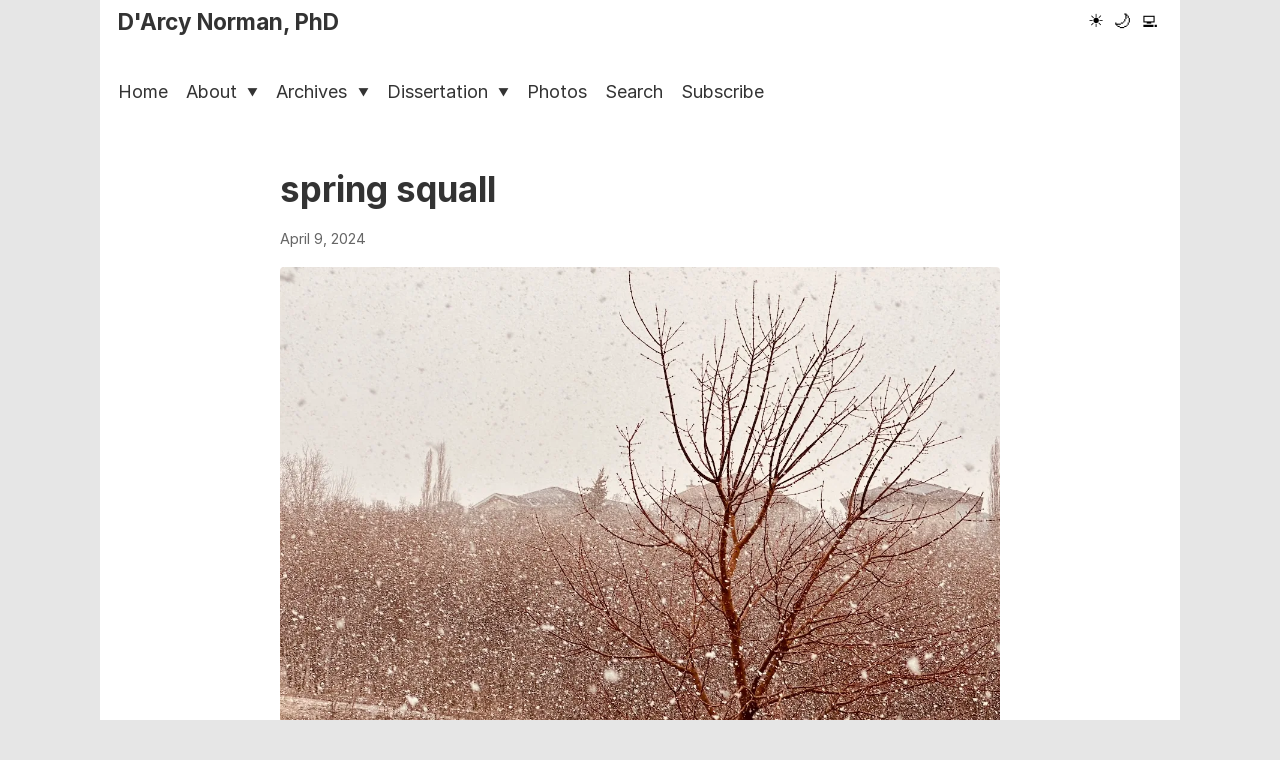

--- FILE ---
content_type: text/html
request_url: https://darcynorman.net/2024/04/09/spring-squall/
body_size: 1735
content:
<!doctype html><html lang=en-us data-theme=light><head><meta charset=utf-8><meta name=viewport content="width=device-width,initial-scale=1"><meta http-equiv=X-UA-Compatible content="IE=edge"><meta http-equiv=last-modified content><meta name=description content="learning technologies, design, and other things"><meta name=author content="map[email:dnorman@me.com name:D'Arcy Norman website:https://darcynorman.net]"><meta property="og:title" content="-D'Arcy Norman, PhD"><meta property="og:description" content="learning technologies, design, and other things"><meta property="og:type" content="website"><meta property="og:url" content><link rel="shortcut icon" href=/apostrophed.ico type=image/x-icon><link rel=icon href=/apostrophed.ico type=image/x-icon><link rel=canonical href><script>(function(){var e=localStorage.getItem("theme")||"light";document.documentElement.setAttribute("data-theme",e),document.documentElement.classList.add(e+"-theme")})()</script><meta charset=utf-8><meta name=viewport content="width=device-width,initial-scale=1"><title>spring squall - D'Arcy Norman, PhD</title><meta name=description content><link rel=stylesheet href=/css/main.min.d845eafb0958e0fb9a6c97bf0b8f7b082c34d963144a3d3d33f4b31eb801ae6f.css><link rel=stylesheet href=/css/light.min.177f40f2cc0dcf894633a70012426e8709ec97417a7524f68932d09930b7f3a0.css><link rel=preload href=/css/dark.min.d845d152fedb8a4ddeae3bf52dc92f83edd8a1d1853b810cd5e50983719f5794.css as=style><link rel=preload href=/css/terminal.min.eb0a6b5cbb5574d9e024e4fc37541d0761d11a90db88a86cf6f1cbbcf9bf602e.css as=style><script>window.themeCSS={light:"/css/light.min.177f40f2cc0dcf894633a70012426e8709ec97417a7524f68932d09930b7f3a0.css",dark:"/css/dark.min.d845d152fedb8a4ddeae3bf52dc92f83edd8a1d1853b810cd5e50983719f5794.css",terminal:"/css/terminal.min.eb0a6b5cbb5574d9e024e4fc37541d0761d11a90db88a86cf6f1cbbcf9bf602e.css"}</script><link rel=icon type=image/x-icon href=/images/favicon.ico><style>.dropdown-menu{display:none!important;margin-top:0!important;padding-top:10px!important;margin-top:-10px!important}.dropdown:hover>.dropdown-menu{display:block!important}html.dark-theme{background-color:#252525;color:#e0e0e0}html.terminal-theme{background-color:#220c04;color:#ffb000}</style><meta name=fediverse:creator content="@dnorman@cosocial.ca"></head><body><div class=container><header><div class=site-header><div class=logo><a href=https://darcynorman.net/>D'Arcy Norman, PhD</a></div><button class=hamburger-button aria-label="Toggle menu" aria-expanded=false>
<span class=hamburger-icon></span></button><div class=theme-switcher><button id=light-mode class=theme-button aria-label="Light mode">☀️</button>
<button id=dark-mode class=theme-button aria-label="Dark mode">🌙</button>
<button id=terminal-mode class=theme-button aria-label="Terminal mode">💻</button></div></div><nav class=main-nav><ul><li><a href=/>Home</a></li><li class=dropdown><a href=/about/ class=dropdown-toggle>About
<span class=caret>▼</span></a><ul class=dropdown-menu><li><a href=/about/>About me</a></li><li><a href=/blogroll/>Blogroll</a></li><li><a href=/about/colophon/>Colophon</a></li><li><a href=/contact/>Contact</a></li><li><a href=/about/cv/>CV</a></li><li><a href=/about/philosophy>Philosophy</a></li><li><a href=/privacy>Privacy</a></li><li><a href=/projects/>Projects</a></li></ul></li><li class=dropdown><a href=/archives/ class=dropdown-toggle>Archives
<span class=caret>▼</span></a><ul class=dropdown-menu><li><a href=/archives/>Archives (by date)</a></li><li><a href=/tags/>Tags</a></li><li><a href=/archives/recent-tags/>Recent Tags</a></li><li><a href=/photos/tags/>Tags (Photos)</a></li><li><a href=/categories/>Categories</a></li><li><a href=/archives/recent-comments/>Recent Comments</a></li><li><a href=/archives/recent-bookmarks/>Recent Bookmarks</a></li><li><a href=/archives/external-links/>Recent External Links</a></li><li><a href=/asides/>Asides</a></li><li><a href=/posts/>Blog Posts</a></li><li><a href=/notes/>Notes</a></li><li><a href=/podcast/>Podcast</a></li><li><a href=/reflections/>Weekly Reflections</a></li></ul></li><li class=dropdown><a href=/dissertation/ class=dropdown-toggle>Dissertation
<span class=caret>▼</span></a><ul class=dropdown-menu><li><a href=/dissertation/>Dissertation</a></li><li><a href=/dissertation/figures/>Figures</a></li><li><a href=/dissertation/tldr/>TL;DR</a></li><li><a href=/dissertation/references/>References</a></li><li><a href=/dissertation/presentations/>Presentations</a></li></ul></li><li><a href=/photos/>Photos</a></li><li><a href=/search/>Search</a></li><li><a href=/subscribe/>Subscribe</a></li></ul></nav></header><main><article class=content><header><h1>spring squall</h1><time>April 9, 2024</time></header><div class=article-content><p><img src=/photos/2024/2024-04-09-spring-squall.webp alt="spring squall" title="spring squall"></p></div><div class=page-meta><p>Last updated: April 9, 2024</p></div><aside class=related-posts><h2>Related Posts</h2><ul class=related-posts-list><li class=related-post-item><a href=/2024/03/23/piling-up/>piling up</a><span class=related-post-date> (March 23, 2024)</span></li><li class=related-post-item><a href=/2024/05/30/spring-backyard/>spring backyard</a><span class=related-post-date> (May 30, 2024)</span></li><li class=related-post-item><a href=/2024/04/19/visiting-the-duck-pond/>visiting the duck pond</a><span class=related-post-date> (April 19, 2024)</span></li><li class=related-post-item><a href=/2024/04/15/early-spring-robin/>early spring robin</a><span class=related-post-date> (April 15, 2024)</span></li><li class=related-post-item><a href=/2024/04/07/almost-spring/>almost spring</a><span class=related-post-date> (April 7, 2024)</span></li><li class=related-post-item><a href=/2024/04/06/spring-thawing-pathway/>spring thawing pathway</a><span class=related-post-date> (April 6, 2024)</span></li></ul></aside><div class="article-tags tags"><ul><li><a href=/tags/photo>photo</a></li><li><a href=/tags/365photos>365photos</a></li><li><a href=/tags/calgary>calgary</a></li><li><a href=/tags/tuscany>tuscany</a></li><li><a href=/tags/backyard>backyard</a></li><li><a href=/tags/snow>snow</a></li><li><a href=/tags/spring>spring</a></li><li><a href=/tags/tree>tree</a></li></ul></div><div id=comments-container data-api-url=/comments/api.php data-page-url=/2024/04/09/spring-squall/></div><link rel=stylesheet href=/comments/comments.css><script src=/comments/comments.js></script></article></main><footer><p>&copy; 2025 D'Arcy Norman, PhD</p></footer></div><script src=/js/theme-switcher.min.ae7f8a27696c5b2e3e2372cf6f9f597020c088d5d4fefd76094edc49cda6aa93.js></script></body></html>

--- FILE ---
content_type: text/css
request_url: https://darcynorman.net/css/dark.min.d845d152fedb8a4ddeae3bf52dc92f83edd8a1d1853b810cd5e50983719f5794.css
body_size: 137
content:
html[data-theme=dark]{--page-bg-colour:#252525;--bg-colour:#1a1a1a;--text-colour:#e0e0e0;--text-colour-light:#a0a0a0;--link-colour:#FFF;--link-hover-colour:#99ccff;--accent-colour:#6699ff;--border-colour:#333;--hover-bg-colour:#333;--code-bg-colour:#282828;--nav-link-colour:#e0e0e0;--nav-link-hover-colour:#6699ff;--dropdown-bg-colour:#262626;--tag-bg-colour:#333;--tag-text-colour:#e0e0e0;--bg-secondary:#262626;--text-secondary:#a0a0a0;--border-color:#333;--accent-color:#6699ff;color-scheme:dark}html[data-theme=dark] .photo-item{border-radius:8px;box-shadow:0 3px 10px rgba(0,0,0,.1)}html[data-theme=dark] .photo-item:hover{box-shadow:0 8px 20px rgba(0,0,0,.15)}html[data-theme=dark] .photo-title,html[data-theme=dark] .photo-overlay time{color:#fff!important;text-shadow:1px 1px 3px rgba(0,0,0,.8)!important}html[data-theme=dark] .search-box-container{border-radius:8px;box-shadow:0 4px 10px rgba(0,0,0,8%)}html[data-theme=dark] .search-box-container:focus-within{box-shadow:0 6px 15px rgba(0,0,0,.1)}html[data-theme=dark] .search-input,html[data-theme=dark] #book-search-input{border-radius:20px;padding:1em}

--- FILE ---
content_type: text/css
request_url: https://darcynorman.net/css/light.min.177f40f2cc0dcf894633a70012426e8709ec97417a7524f68932d09930b7f3a0.css
body_size: 67
content:
html[data-theme=light]{--page-bg-colour:#e6e6e6;--bg-colour:#fff;--text-colour:#333;--text-colour-light:#666;--link-colour:#000;--link-hover-colour:#004080;--accent-colour:#ccc;--border-colour:#eee;--hover-bg-colour:#f5f5f5;--code-bg-colour:#f5f5f5;--nav-link-colour:#333;--nav-link-hover-colour:#0066cc;--dropdown-bg-colour:#fff;--tag-bg-colour:#f0f0f0;--tag-text-colour:#666;--bg-secondary:#f9f9f9;--text-secondary:#666;--border-color:#eee;--accent-color:#0066cc;color-scheme:light}html[data-theme=light] .photo-item{border-radius:8px;box-shadow:0 3px 10px rgba(0,0,0,.1)}html[data-theme=light] .photo-item:hover{box-shadow:0 8px 20px rgba(0,0,0,.15)}html[data-theme=light] .photo-title,html[data-theme=light] .photo-overlay time{color:#fff!important;text-shadow:1px 1px 3px rgba(0,0,0,.8)!important}html[data-theme=light] .search-box-container{border-radius:8px;box-shadow:0 4px 10px rgba(0,0,0,8%)}html[data-theme=light] .search-box-container:focus-within{box-shadow:0 6px 15px rgba(0,0,0,.1)}html[data-theme=light] .search-input,html[data-theme=light] #book-search-input{border-radius:20px;padding:1em}

--- FILE ---
content_type: text/css
request_url: https://darcynorman.net/comments/comments.css
body_size: 1965
content:
/**
 * Standalone Comment System - Styles
 */

.comments-system {
    /* CSS Variables for easy theming and adaptation */
    --cs-font-family: inherit;
    --cs-text-color: inherit;
    --cs-heading-color: inherit;
    --cs-link-color: #4a90e2;

    --cs-form-bg: rgba(0, 0, 0, 0.03);
    --cs-form-padding: 1.5rem;
    --cs-form-radius: 8px;
    --cs-form-border: 1px solid rgba(0, 0, 0, 0.05);

    --cs-input-bg: #ffffff;
    --cs-input-border: #dddddd;
    --cs-input-text: #333333;
    --cs-input-focus-border: #4a90e2;
    --cs-input-focus-shadow: rgba(74, 144, 226, 0.1);

    /* Button Colors - High Contrast Defaults */
    --cs-btn-submit-bg: #2563eb;
    --cs-btn-submit-text: #ffffff;
    --cs-btn-submit-hover: #1d4ed8;
    --cs-btn-submit-border: #2563eb;

    --cs-btn-cancel-bg: #f3f4f6;
    --cs-btn-cancel-text: #374151;
    --cs-btn-cancel-hover: #e5e7eb;
    --cs-btn-cancel-border: #d1d5db;

    --cs-btn-reply-color: #4a90e2;
    --cs-btn-reply-border: #dddddd;
    --cs-btn-reply-hover-bg: rgba(0, 0, 0, 0.05);

    --cs-message-success-bg: #d4edda;
    --cs-message-success-text: #155724;
    --cs-message-error-bg: #f8d7da;
    --cs-message-error-text: #721c24;
    --cs-message-info-bg: #d1ecf1;
    --cs-message-info-text: #0c5460;

    --cs-comment-bg: #ffffff;
    --cs-comment-border: #e0e0e0;
    --cs-comment-shadow-hover: rgba(0, 0, 0, 0.05);
    --cs-comment-meta-color: #888888;

    --cs-pending-bg: #fffbf0;
    --cs-pending-badge-bg: #ffc107;
    --cs-pending-badge-text: #333333;

    max-width: 800px;
    margin: 2rem auto;
    font-family: var(--cs-font-family);
    color: var(--cs-text-color);
    line-height: 1.6;
}

/* Dark Mode Support (Media Query + Class fallback) */
@media (prefers-color-scheme: dark) {
    .comments-system {
        --cs-link-color: #60a5fa;

        --cs-form-bg: rgba(255, 255, 255, 0.05);
        --cs-form-border: 1px solid rgba(255, 255, 255, 0.1);

        --cs-input-bg: #1f2937;
        --cs-input-border: #374151;
        --cs-input-text: #f3f4f6;
        --cs-input-focus-border: #60a5fa;
        --cs-input-focus-shadow: rgba(96, 165, 250, 0.2);

        --cs-btn-submit-bg: #3b82f6;
        --cs-btn-submit-text: #ffffff;
        --cs-btn-submit-hover: #2563eb;
        --cs-btn-submit-border: #3b82f6;

        --cs-btn-cancel-bg: #374151;
        --cs-btn-cancel-text: #f3f4f6;
        --cs-btn-cancel-hover: #4b5563;
        --cs-btn-cancel-border: #4b5563;

        --cs-btn-reply-color: #60a5fa;
        --cs-btn-reply-border: #374151;
        --cs-btn-reply-hover-bg: rgba(255, 255, 255, 0.05);

        --cs-message-success-bg: rgba(21, 87, 36, 0.4);
        --cs-message-success-text: #e2e3e5;
        --cs-message-error-bg: rgba(114, 28, 36, 0.4);
        --cs-message-error-text: #e2e3e5;
        --cs-message-info-bg: rgba(12, 84, 96, 0.4);
        --cs-message-info-text: #e2e3e5;

        --cs-comment-bg: #1f2937;
        --cs-comment-border: #374151;
        --cs-comment-shadow-hover: rgba(0, 0, 0, 0.2);
        --cs-comment-meta-color: #9ca3af;

        --cs-pending-bg: rgba(255, 193, 7, 0.15);
        --cs-pending-badge-bg: #ffc107;
        --cs-pending-badge-text: #000000;
    }
}

/* Manual Dark Mode Class Support */
.dark-mode .comments-system,
[data-theme="dark"] .comments-system {
    --cs-link-color: #60a5fa;
    --cs-form-bg: rgba(255, 255, 255, 0.05);
    --cs-form-border: 1px solid rgba(255, 255, 255, 0.1);
    --cs-input-bg: #1f2937;
    --cs-input-border: #374151;
    --cs-input-text: #f3f4f6;
    --cs-input-focus-border: #60a5fa;
    --cs-input-focus-shadow: rgba(96, 165, 250, 0.2);
    --cs-btn-submit-bg: #3b82f6;
    --cs-btn-submit-text: #ffffff;
    --cs-btn-submit-hover: #2563eb;
    --cs-btn-submit-border: #3b82f6;
    --cs-btn-cancel-bg: #374151;
    --cs-btn-cancel-text: #f3f4f6;
    --cs-btn-cancel-hover: #4b5563;
    --cs-btn-cancel-border: #4b5563;
    --cs-btn-reply-color: #60a5fa;
    --cs-btn-reply-border: #374151;
    --cs-btn-reply-hover-bg: rgba(255, 255, 255, 0.05);
    --cs-message-success-bg: rgba(21, 87, 36, 0.4);
    --cs-message-success-text: #e2e3e5;
    --cs-message-error-bg: rgba(114, 28, 36, 0.4);
    --cs-message-error-text: #e2e3e5;
    --cs-message-info-bg: rgba(12, 84, 96, 0.4);
    --cs-message-info-text: #e2e3e5;
    --cs-comment-bg: #1f2937;
    --cs-comment-border: #374151;
    --cs-comment-shadow-hover: rgba(0, 0, 0, 0.2);
    --cs-comment-meta-color: #9ca3af;
    --cs-pending-bg: rgba(255, 193, 7, 0.15);
    --cs-pending-badge-bg: #ffc107;
    --cs-pending-badge-text: #000000;
}

.comments-title {
    font-size: 1.75rem;
    margin-bottom: 1.5rem;
    border-bottom: 2px solid var(--cs-comment-border);
    padding-bottom: 0.5rem;
    color: var(--cs-heading-color);
}

/* Comment Form */
.comments-system .comment-form {
    background: var(--cs-form-bg);
    padding: var(--cs-form-padding);
    border-radius: var(--cs-form-radius);
    border: var(--cs-form-border);
    margin-bottom: 2rem;
}

.comments-system .comment-form h4 {
    margin-top: 0;
    margin-bottom: 1rem;
    color: var(--cs-heading-color);
    opacity: 0.9;
}

.comments-system .form-group {
    margin-bottom: 1rem;
    background: transparent !important;
    padding: 0 !important;
    border: none !important;
}

.comments-system .form-input,
.comments-system .form-textarea {
    width: 100%;
    padding: 0.75rem;
    border: 1px solid var(--cs-input-border);
    border-radius: 4px;
    font-size: 1rem;
    font-family: inherit;
    box-sizing: border-box;
    background-color: var(--cs-input-bg);
    color: var(--cs-input-text);
    transition: border-color 0.2s, box-shadow 0.2s;
    appearance: none;
}

.comments-system .form-input:focus,
.comments-system .form-textarea:focus {
    outline: none;
    border-color: var(--cs-input-focus-border);
    box-shadow: 0 0 0 3px var(--cs-input-focus-shadow);
}

.comments-system .form-textarea {
    resize: vertical;
    min-height: 100px;
}

.comments-system .checkbox-label {
    display: flex;
    align-items: center;
    gap: 0.5rem;
    cursor: pointer;
    font-size: 0.9rem;
    color: var(--cs-text-color);
    opacity: 0.9;
    background: transparent !important;
}

.comments-system .checkbox-label input[type="checkbox"] {
    width: auto;
    cursor: pointer;
    accent-color: var(--cs-btn-submit-bg);
    margin: 0;
}

.comments-system .form-actions {
    display: flex;
    gap: 0.75rem;
    background: transparent !important;
}

/* Buttons - MAX Specificity & !important */
#comments-container .comments-system button.btn-submit,
#comments-container .comments-system button.btn-cancel,
#comments-container .comments-system button.btn-reply {
    display: inline-block;
    padding: 0.6rem 1.25rem;
    border-radius: 4px;
    font-size: 0.95rem;
    font-weight: 500;
    cursor: pointer;
    transition: all 0.2s ease;
    font-family: inherit;
    text-align: center;
    text-decoration: none;
    line-height: 1.5;
    appearance: none;
    -webkit-appearance: none;
    box-shadow: none;
    text-shadow: none !important;
    background-image: none !important;
    /* Kill gradients */
    filter: none !important;
}

/* Submit Button - The Fix */
#comments-container .comments-system button.btn-submit {
    background: var(--cs-btn-submit-bg) !important;
    background-color: var(--cs-btn-submit-bg) !important;
    color: var(--cs-btn-submit-text) !important;
    border: 1px solid var(--cs-btn-submit-border) !important;
    opacity: 1 !important;
}

#comments-container .comments-system button.btn-submit:hover {
    background: var(--cs-btn-submit-hover) !important;
    background-color: var(--cs-btn-submit-hover) !important;
    border-color: var(--cs-btn-submit-hover) !important;
    transform: translateY(-1px);
    box-shadow: 0 2px 4px rgba(0, 0, 0, 0.1) !important;
}

#comments-container .comments-system button.btn-submit:disabled {
    opacity: 0.6 !important;
    cursor: not-allowed;
    transform: none;
    box-shadow: none !important;
}

#comments-container .comments-system button.btn-cancel {
    background: var(--cs-btn-cancel-bg) !important;
    background-color: var(--cs-btn-cancel-bg) !important;
    color: var(--cs-btn-cancel-text) !important;
    border: 1px solid var(--cs-btn-cancel-border) !important;
}

#comments-container .comments-system button.btn-cancel:hover {
    background-color: var(--cs-btn-cancel-hover) !important;
}

#comments-container .comments-system button.btn-reply {
    background: transparent !important;
    border: 1px solid var(--cs-btn-reply-border) !important;
    color: var(--cs-btn-reply-color) !important;
    padding: 0.4rem 0.8rem;
    font-size: 0.85rem;
}

#comments-container .comments-system button.btn-reply:hover {
    background-color: var(--cs-btn-reply-hover-bg) !important;
}

/* Form Messages */
.comments-system .form-message {
    margin-top: 1rem;
    padding: 0.75rem;
    border-radius: 4px;
}

.comments-system .form-message.success {
    background-color: var(--cs-message-success-bg);
    color: var(--cs-message-success-text);
    border: 1px solid rgba(0, 0, 0, 0.1);
}

.comments-system .form-message.error {
    background-color: var(--cs-message-error-bg);
    color: var(--cs-message-error-text);
    border: 1px solid rgba(0, 0, 0, 0.1);
}

.comments-system .form-message.info {
    background-color: var(--cs-message-info-bg);
    color: var(--cs-message-info-text);
    border: 1px solid rgba(0, 0, 0, 0.1);
}

/* Comments List */
.comments-list {
    margin-top: 2rem;
}

.comments-system .comment {
    background: var(--cs-comment-bg);
    border: 1px solid var(--cs-comment-border);
    border-radius: 6px;
    padding: 1.25rem;
    margin-bottom: 1rem;
    transition: box-shadow 0.2s;
}

.comments-system .comment:hover {
    box-shadow: 0 2px 8px var(--cs-comment-shadow-hover);
}

.comments-system .comment-pending {
    opacity: 0.9;
    background-color: var(--cs-pending-bg);
}

.comments-system .comment-meta {
    display: flex;
    align-items: center;
    gap: 1rem;
    margin-bottom: 0.75rem;
    font-size: 0.9rem;
    flex-wrap: wrap;
}

.comments-system .comment-author {
    font-weight: 600;
    color: var(--cs-heading-color);
}

.comments-system .comment-author a {
    color: var(--cs-link-color);
    text-decoration: none;
}

.comments-system .comment-author a:hover {
    text-decoration: underline;
}

.comments-system .comment-date {
    color: var(--cs-comment-meta-color);
}

.comments-system .badge-pending {
    background-color: var(--cs-pending-badge-bg);
    color: var(--cs-pending-badge-text);
    padding: 0.2rem 0.5rem;
    border-radius: 3px;
    font-size: 0.75rem;
    font-weight: 600;
}

.comments-system .comment-content {
    margin-bottom: 0.75rem;
    color: var(--cs-text-color);
    line-height: 1.6;
}

.comments-system .comment-actions {
    display: flex;
    gap: 0.5rem;
}

.comments-system .comment-reply-form {
    margin-top: 1rem;
    margin-bottom: 1rem;
}

/* Messages */
.comments-system .loading,
.comments-system .no-comments,
.comments-system .error {
    text-align: center;
    padding: 2rem;
    color: var(--cs-comment-meta-color);
    font-style: italic;
}

.comments-system .error {
    color: var(--cs-message-error-text);
}

/* Responsive Design */
@media (max-width: 768px) {
    .comments-system {
        margin: 1rem 0;
    }

    .comments-system .comment {
        margin-left: 0 !important;
        padding-left: 1rem;
        border-left: 3px solid var(--cs-comment-border);
    }

    .comments-system .comment-form {
        padding: 1rem;
    }

    .comments-system .form-actions {
        flex-direction: column;
    }

    .comments-system .btn-submit,
    .comments-system .btn-cancel {
        width: 100%;
    }
}

--- FILE ---
content_type: application/javascript
request_url: https://darcynorman.net/js/theme-switcher.min.ae7f8a27696c5b2e3e2372cf6f9f597020c088d5d4fefd76094edc49cda6aa93.js
body_size: 379
content:
document.addEventListener("DOMContentLoaded",()=>{const o=document.documentElement,i=document.getElementById("light-mode"),a=document.getElementById("dark-mode"),r=document.getElementById("terminal-mode"),c=document.getElementById("hypercard-mode"),l=localStorage.getItem("theme"),d=window.matchMedia("(prefers-color-scheme: dark)");function n(e){o.classList.remove("light-theme","dark-theme","terminal-theme","hypercard-theme"),o.classList.add(e+"-theme"),o.dataset.theme=e;const t=document.getElementById("theme-css");if(t&&t.remove(),window.themeCSS&&window.themeCSS[e]){const t=document.createElement("link");t.id="theme-css",t.rel="stylesheet",t.href=window.themeCSS[e],document.head.appendChild(t)}}function s(e){n(e),localStorage.setItem("theme",e)}if(l)n(l);else{const e=d.matches?"dark":"light";n(e)}d.addEventListener("change",e=>{if(!localStorage.getItem("theme")){const t=e.matches?"dark":"light";n(t)}}),i&&i.addEventListener("click",()=>s("light")),a&&a.addEventListener("click",()=>s("dark")),r&&r.addEventListener("click",()=>s("terminal")),c&&c.addEventListener("click",()=>s("hypercard"));const e=document.querySelector(".hamburger-button"),t=document.querySelector(".main-nav"),u=document.querySelectorAll(".dropdown-toggle");e&&t&&(e.addEventListener("click",()=>{const n=e.getAttribute("aria-expanded")==="true";e.setAttribute("aria-expanded",!n),e.classList.toggle("active"),t.classList.toggle("active"),document.body.style.overflow=n?"":"hidden"}),document.addEventListener("click",n=>{t.classList.contains("active")&&!t.contains(n.target)&&!e.contains(n.target)&&(t.classList.remove("active"),e.classList.remove("active"),e.setAttribute("aria-expanded","false"),document.body.style.overflow="")})),u.forEach(e=>{e.addEventListener("click",t=>{if(window.innerWidth<=768){t.preventDefault();const n=e.closest(".dropdown"),s=n.classList.contains("active");document.querySelectorAll(".dropdown").forEach(e=>{e!==n&&e.classList.remove("active")}),n.classList.toggle("active")}})}),window.addEventListener("resize",()=>{window.innerWidth>768&&(t&&t.classList.remove("active"),e&&(e.classList.remove("active"),e.setAttribute("aria-expanded","false")),document.body.style.overflow="")})})